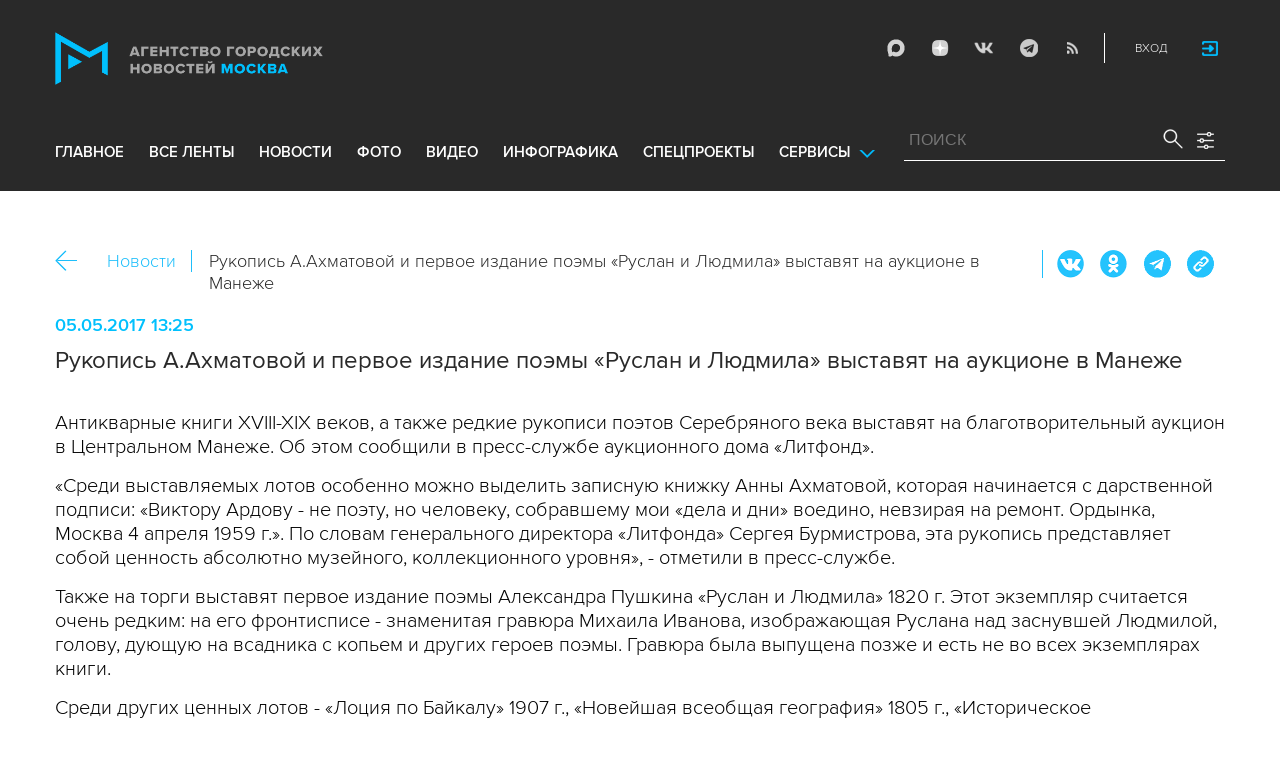

--- FILE ---
content_type: text/html; charset=utf-8
request_url: https://www.mskagency.ru/materials/2664044
body_size: 13423
content:
<!DOCTYPE html>
<html xmlns="http://www.w3.org/1999/xhtml" xml:lang="ru" lang="ru">
<head>
  <title>Рукопись А.Ахматовой и первое издание поэмы «Руслан и Людмила» выставят на аукционе в Манеже - Агентство городских новостей «Москва» - информационное агентство</title>
  <link href="/favicon.ico" rel="icon" type="image/x-icon"/>
  <meta http-equiv="Content-Language" content="ru"/>

  <meta name="title" content="Рукопись А.Ахматовой и первое издание поэмы «Руслан и Людмила» выставят на аукционе в Манеже - Агентство городских новостей «Москва» - информационное агентство">

    <link rel="canonical" href="https://www.mskagency.ru/materials/2664044"/>
  <meta name="keywords" content="аукционы, благотворительность, книги, Манеж, искусство"/>
  <meta name="description" content="Рукопись А.Ахматовой и первое издание поэмы «Руслан и Людмила» выставят на аукционе в Манеже" />
  <meta property="og:title" content="Рукопись А.Ахматовой и первое издание поэмы «Руслан и Людмила» выставят на аукционе в Манеже" />
  <meta property="og:locale" content="ru_RU" />
  <meta property="og:type" content="article" />
    <meta property="og:description" content="Антикварные книги XVIII-XIX веков, а также редкие рукописи поэтов Серебряного века выставят на благотворительный аукцион в Центральном Манеже. Об этом сообщили в пресс-службе аукционного дома «Литфонд».
«Среди выставляемых лотов особенно можно выделить записную книжку Анны Ахматовой, которая начинается с дарственной подписи: «Виктору Ардову - не поэту, но человеку, собравшему мои «дела и дни» воедино, невзирая на ремонт. Ордынка, Москва 4 апреля 1959 г.». По словам генерального директора «Литфонда» Сергея Бурмистрова, эта рукопись представляет собой ценность абсолютно музейного, коллекционного уровня», - отметили в пресс-службе.
Также на торги выставят первое издание поэмы Александра Пушкина «Руслан и Людмила» 1820 г. Этот экземпляр считается очень редким: на его фронтисписе - знаменитая гравюра Михаила Иванова, изображающая Руслана над заснувшей Людмилой, голову, дующую на всадника с копьем и других героев поэмы. Гравюра была выпущена позже и есть не во всех экземплярах книги.
Среди других ценных лотов -  «Лоция по Байкалу» 1907 г., «Новейшая всеобщая география» 1805 г., «Историческое и топографическое описание городов Московской губернии» 1787 г., миниатюрные жанровые издания, альбомы XVIII - XIX веков, письма Корнея Чуковского и Фаины Раневской, автографы Сергея Эйзенштейна.
Аукцион пройдет 10 мая в рамках благотворительного вечера, посвященного открытию цикла мероприятий «Золотое кольцо России - 50 лет!». Средства, вырученные на торгах, будут направлены в благотворительный фонд помощи тяжелобольным детям «Русфонд»." />
  
  <meta property="og:image" content="https://www.mskagency.ru/i/social_logo_700.png" />
  <meta property="og:image:width" content="700" />
  <meta property="og:image:height" content="370" />
  <meta property="twitter:card" content="summary_large_image" />
  <meta property="twitter:image" content="https://www.mskagency.ru/i/social_logo_700.png" />
  <meta property="twitter:image:width" content="700" />
  <meta property="twitter:image:height" content="370" />
  <meta property="og:url" content="https://www.mskagency.ru/materials/2664044" />
  <meta property="twitter:title" content="Рукопись А.Ахматовой и первое издание поэмы «Руслан и Людмила» выставят на аукционе в Манеже" />
  <meta property="twitter:site" content="@mskagency" />
  <meta property="twitter:url" content="https://www.mskagency.ru/materials/2664044" />



  <meta charset="utf-8">
  <meta http-equiv="X-UA-Compatible" content="IE=edge">
  <meta name="author" content="">


  <meta name="viewport" content="width=device-width, initial-scale=1.0, user-scalable=0">
  <meta http-equiv="Content-Type" content="text/html; charset=utf-8" />
  <meta name="format-detection" content="telephone=no" />

    <link rel="preload" href="/fonts/ProximaNova-Regular.woff2" as="font" type="font/woff" crossorigin="anonymous">
    <link rel="preload" href="/fonts/ProximaNova-Semibold.woff2" as="font" type="font/woff" crossorigin="anonymous">
    <link rel="preload" href="/fonts/ProximaNova-Bold.woff2" as="font" type="font/woff" crossorigin="anonymous">
    
    <link as="style" href="/css/fonts.css?v=1769540716" rel="preload" />
    <link rel="stylesheet" href="/css/fonts.css?v=1769540716" />
    <link as="style" href="/css/style_19.css?v=1769540716" rel="preload" />
    <link rel="stylesheet" href="/css/style_19.css?v=1769540716" />

    <link rel="stylesheet" href="/css/adaptive_1280.css?v=1769540716" />


  <link rel="stylesheet" type="text/css" href="/js_19/slick/slick.css"/>
  <link rel="stylesheet" type="text/css" href="/js_19/jquery.modal/jquery.modal.css"/>

  <script src="/js_19/jquery-3.4.1.min.js?v=1769540716" type="text/javascript"></script>
  <script src="/js_19/jquery.maskedinput.min.js?v=1769540716"></script>
  <script src="/js_19/slick/slick.min.js?v=1769540716" type="text/javascript"></script>
  <script src="/js_19/infinite-scroll.pkgd.min.js?v=1769540716" type="text/javascript"></script>
  <script src="/js_19/jquery.modal/jquery.modal.js?v=1769540716" type="text/javascript"></script>
  <script src="/js_19/scripts.js?v=1769540716" type="text/javascript"></script>


  <link rel="stylesheet" href="/css/jcarousel-tango-skin.css" type="text/css" media="all" />

  <script src="/js/jquery.cookie.js?v=1769540716" type="text/javascript"></script>
  <script src="/js/jquery.ac.js?v=1769540716" type="text/javascript"></script>
  <script type="text/javascript" src="/js/jquery.form-v20140218.min.js?v=1769540716"></script>

  <!--<script src="/js/handlebars.runtime.js?v=1769540716" type="text/javascript"></script>-->
  <script src="/js/handlebars.js?v=1769540716" type="text/javascript"></script>


    <script src="/js/mustache-2.3.2.js?v=1769540716" type="text/javascript"></script>

  <!--<script type="text/javascript" src="/fancybox/jquery.fancybox-1.3.4.js"></script>
  <link rel="stylesheet" href="/fancybox/jquery.fancybox-1.3.4.css" type="text/css" media="screen" />//-->

  <link rel="stylesheet" href="/fancybox2/jquery.fancybox.css" type="text/css" media="screen" />
  <script type="text/javascript" src="/fancybox2/jquery.fancybox.pack.js?v=1769540716"></script>
  <link rel="stylesheet" href="/fancybox2/jquery.fancybox_popup.css" type="text/css" media="screen" />



  <script src="/js/main.js?v=1769540716" type="text/javascript"></script>

    <script type="text/javascript" src="/js/html2canvas.js?v=1769540716"></script>
    <script type="text/javascript" src="/js/pushstream.js?v=1769540716"></script>

    <script src="/js/mediaDownloadIntroduceCl.js?v=1769540716"></script>
  <script type="text/javascript" src="/js/lib/period_picker/jquery.periodpicker.full.min.js?v=1769540716"></script>
  <link rel="stylesheet" href="/js/lib/period_picker//jquery.periodpicker.css" type="text/css" media="all" />

  <script type="text/javascript" src="/js/select2/js/select2.js?v=1769540716"></script>
  <script type="text/javascript" src="/js/select2/js/i18n/ru.js?v=1769540716"></script>
  <link rel="stylesheet" href="/js/select2/css/select2.css" type="text/css" media="all" />


  <script type="text/javascript" src="/js/jquery.query-object.js?v=1769540716"></script>


  <script src="/js/windows.js?v=1769540716"></script>
    <script src="/js/jquery.query-object.js?v=1769540716"></script>
    <script src="/js/pushstream_loc.js?v=1769540716"></script>


  <!--<script type="text/javascript" src="/js/auth/jquery.maskedinput-1.2.2.min.js"></script>-->
  <script type="text/javascript" src="/js/auth/jquery.s-bvalidator-yc.js?v=1769540716"></script>
  <script type="text/javascript" src="/js/auth/s-validate.options.js?v=1769540716"></script>
  <script type="text/javascript" src="/js/auth/modifier.js?v=1769540716"></script>






</head>

<body class="stretch">
  <header class="stretch">
  <div class="inside">
    <a class="mobile-menu-button">Меню</a>
    <a class="mobile-search-button">Поиск</a>
    <a class="mobile-social-button">Мы в соцсетях</a>
    <a href="/" class="logo" title="Агентство городских новостей «Москва»">Агентство городских новостей «Москва»</a>

    <div id="AuthBar" class="auth">
  <div id="login-popup-container"></div>
  <div id="infobar-container"></div>
</div>
<script>
    $.get( "/user/infobar_xhr", function(data) {
        $('#infobar-container').html(data)
    });
</script>


    <div class="social">
      <a href="https://max.ru/moscownewsagency" class="max" target="_blank">Max</a>
<a href="https://dzen.ru/mskagency" class="dzen" target="_blank">ДЗЭН</a>
<a href="https://vk.com/mskagency" class="vk" target="_blank">Vkontakte</a>
<a href="https://t.me/moscownewsagency" class="tg" target="_blank">Telegram</a>
<a href="/rss2" class="rss">RSS</a>

    </div>

    <div class="search-open">
      <a class="search-open__button"></a>
    </div>
    <div class="clear"></div>

    <div class="menu-container">
      <div class="menu">
  <ul class="topmenu">

    <li class=""><a href="/" rel='home'>Главное</a> </li>
    <li class=""><a href="/lenta" rel='all' data-ftype="all">все ленты</a> </li>
    <li class=""><a href="/lenta?type=text" rel='text' data-ftype="text">новости</a></li>
    <li class=""><a href="/lenta?type=photo" rel='photo' data-ftype="photo">фото</a></li>
    <li class=""><a href="/lenta?type=video" rel='video' data-ftype="video">видео</a></li>
    <li class=""><a href="/lenta?type=infographics" rel='infographics' data-ftype="infographics">инфографика</a></li>
    <li class=" "><a href="/longreads" rel='longreads'>Спецпроекты</a></li>
    <li class="relative">
      <a href="#" class="service_link">Сервисы</a>
      <div class="service_menu_overlay"></div>
      <div class="service_menu">
        <ul>
          <li class=""><a href="/broadcasts/" rel='broadcast'>Трансляции</a></li>
          <li><a href="https://presscenter.mskagency.ru/" target="_blank">Пресс-центр</a></li>
          <li class=""><a href="/show-map" rel='map'>Карта событий</a></li>
          <li class=""><a href="/calendar" rel='calendar'>Календарь</a></li>
          <li class=""><a href="/about/" rel='about'>О нас </a></li>
          <li class=""><a href="/contacts/" rel='contacts'>Контакты</a></li>
        </ul>
      </div>
    </li>
  </ul>
</div>

    </div>

    <div class="search_wrapper">
      
<div class="search">
  <span>ПОИСК</span>
  <input type="text" name="criteria" class="text" value="" placeholder="ПОИСК" autocomplete="off">
  <input type="submit" name="" class="submit search-submit">

  <div class="settings">
    <a></a>
  </div>
  <a class="close"></a>
  <div class="strict-search-container">
    <div class="strict-search">
      <label>
        <input type="checkbox" name=""> Строгий поиск</label>
      </label>
    </div>
  </div>
</div>

<div class="clear"></div>
<div class="mini-suggest__overlay mini-suggest__overlay_visible_"></div>

<div class="advanced-search-popup adasdasd12423">
  <div class="advanced-search-popup__wrapper2">
    <div class="advanced-search-popup__wrapper">
      <div class="advanced-search-popup__form">

        <div class="form-item-line">
          <label>Дата</label>
          <div class="input-container">
            <input class='periodpicker' type="text" name="" id="from" value="">
            <input type="text" name="" id="to" value="">
          </div>
        </div>
        <!--
                            <div class="form-item-line">
                                <label>Ориентация</label>
                                <div class="input-container">
                                    <select id="orientationSelect" name="dummy">
                                        <option value="vertical">Вертикально</option>
                                        <option value="horizontal">Горизонтально</option>
                                    </select>
                                </div>
                            </div>
        -->
        <div class="form-item-line">
          <label>Фотографы</label>
          <div class="input-container">
            <select id="photographerSelect" multiple="multiple" name="photographer_id" style="width: 110px">
                <option value="277">Авилов Александр</option>
                <option value="395">Белицкий Дмитрий</option>
                <option value="153">Ведяшкин Сергей</option>
                <option value="309">Воронин Денис</option>
                <option value="347">Гришкин Денис</option>
                <option value="140">Зыков Кирилл</option>
                <option value="302">Иванко Игорь</option>
                <option value="287">Кардашов Антон</option>
                <option value="227">Киселев Сергей</option>
                <option value="389">Кузьмичёнок Василий</option>
                <option value="274">Кульгускин Роман</option>
                <option value="405">Лукина Мария</option>
                <option value="225">Любимов Андрей</option>
                <option value="7683">Нафикова Светлана</option>
                <option value="141">Никеричев Андрей</option>
                <option value="357">Новиков Владимир</option>
                <option value="374">Новосильцев Артур</option>
                <option value="322">Сандурская Софья</option>
                <option value="370">Тихонова Пелагия</option>
                <option value="385">Чингаев Ярослав</option>
                <option value="286">Мобильный репортер</option>
                <option value="295">Москва 24</option>
            </select>
          </div>
        </div>

        <div class="form-item-line">
          <label>Теги</label>
          <div class="input-container search-form-input-container">
            <select id="tagsSelect" multiple="multiple" name="tag" style="width: 110px">
            </select>
          </div>
        </div>

        <div class="form-item-line">
          <label>Рубрики:</label>
          <div class="input-container">
            <select id="rubricsSelect" multiple="multiple" name="rubric" style="width: 110px">
                <option value="11">Происшествия</option>
                <option value="3">Политика</option>
                <option value="10">Культура</option>
                <option value="5">Экономика</option>
                <option value="12">Строительство</option>
                <option value="7">Общество</option>
                <option value="13">Транспорт</option>
                <option value="14">Технологии</option>
                <option value="9">Спорт</option>
            </select>
          </div>
        </div>

        <div class="form-item-line">
          <label>Сортировка</label>
          <div class="input-container">
            <select id="orderSelect" name="order" style="width: 110px">
              <option  selected="selected" value="">Хронология</option>
              <option  value="relevance">Релевантность</option>
            </select>
          </div>
        </div>

        <div class="form-item-line">
          <label>Тип</label>
          <div class="input-container">
            <select id="typesSelect" name="type" style="width: 110px">
              <option  selected="selected" value="">Все</option>
              <option  value="photo">Фото</option>
              <option  value="video">Видео</option>
              <option  value="text">Новости</option>
              <option  value="infographics">Инфографика</option>
              <option  value="photo_files">Фотографии</option>
            </select>
          </div>
        </div>


        <div class="form-item-line">
          <label style="line-height: 20px;">Строгий поиск</label>
          <div class="input-container">
            <div class="SelectCustom">
              <input type="checkbox" class="styled" id="strictSearch" name="strict" value="1" >
            </div>
          </div>
        </div>
        <div class="form-item-line form-item-line-single_line">
          <label>или номер файла</label>
          <div class="input-container">
            <input class='bank_id__field' type="text" name="bank_id" id="bank_id" value="">
          </div>
        </div>
        <style>
            .advanced-search-popup .form-item-line.form-item-line-single_line {
                display: block;
                flex-basis: 100%;
                margin-top: 10px;
                padding-top: 16px;
                border-top: 1px solid #0083ad;
            }

            .advanced-search-popup .form-item-line.form-item-line-single_line label {
                width: 290px;
            }

            .advanced-search-popup .form-item-line .input-container .bank_id__field {
                box-sizing: border-box;
                /*background: transparent;*/
                border: none;
                outline: 0;
                color: #06618e;
                font-size: 18px;
                font-weight: normal;
                padding: 0 13px;
                height: 37px;
                margin: 0;
                width: 100% !important;
            }
        </style>
      </div>
      <div class="advanced-search-popup__buttons">
        <input id="reset_filter" type="reset" name="" value="Сбросить" class="button-reset">
        <input type="button" value="Применить" class="search-submit"/>
      </div>
    </div>
    <p class="close-form">Закрыть</p>
  </div>
</div>

<script>
    $(document).on('click', '.search-submit', function(e) {
        let params = {};
        let query  = []
        var url = location.origin + '?'
        if (!$('[name=bank_id]').val()) {
            url = '/search/?';
            if ($('#rubricsSelect').val().length) {
                query.push('rubric=' + encodeURIComponent($('#rubricsSelect').val().join(',')))
            }
            if ($('[name=type]').val()) {
                query.push('type=' + encodeURIComponent($('[name=type]').val()))
            }
            if ($('[name=order]').val()) {
                query.push('order=' + encodeURIComponent($('[name=order]').val()))
            }
            if ($('[name=tag]').val().length) {
                query.push('tag=' + encodeURIComponent($('[name=tag]').val().join(',')))
            }
            if ($('[name=criteria]').val()) {
                query.push('criteria=' + encodeURIComponent($('[name=criteria]').val()))
            }
            if ($('#photographerSelect').val().length) {
                query.push('photographer_id=' + encodeURIComponent($('#photographerSelect').val().join(',')))
            }
            if ($('#strictSearch').prop('checked')) {
                query.push('strict=1')
            }
            if ($('#eridSearch').prop('checked')) {
                query.push('with_erid=1')
            }
            let period = $('.periodpicker').periodpicker('valueStringStrong')
            if (period) {
                let from_to = period.split('-')
                query.push('from=' + from_to[0])
                query.push('to=' + from_to[1])
            }
            submitSearchMain(url + query.join('&'))
        } else {
            query.push('bank_id=' + encodeURIComponent($('[name=bank_id]').val()));
            submitSearchMain('/photobank/list' + '?' + query.join('&'))
        }
    })
    $(document).ready(function(){
        $('#orientationSelect').select2({
            minimumResultsForSearch: Infinity,
        });
        $('#photographerSelect').select2({
        });
        $('#tagsSelect').select2({
            ajax: {
                // url: '/tags/list',
                url: '/cms/suggest?model=Tag',
                dataType:'json',
                data: function (params) {
                    var query = {
                        term: params.term,
                    }
                    return query;
                },
                processResults: function (data) {
                    console.log (data)
                    var results = [];
                    $.each(data, function (index, datum) {
                        console.log (datum)
                        results.push({
                            id: datum.id,
                            text: datum.value
                        });
                    });

                    return {
                        results: results
                    };
                },
            }
        });
        $('#rubricsSelect').select2();
        $('#orderSelect').select2({
            minimumResultsForSearch: Infinity,
        });
        $('#typesSelect').select2({
            minimumResultsForSearch: Infinity,
        });
        $('.periodpicker').periodpicker({
            lang: 'ru',
            formatDate: 'DD.MM.YYYY',
            end: '#to',
        });
    })
</script>
    </div>
  </div>
</header>



<script>

    $( document ).ready(function() {


        $( "input[name='criteria']" ).focus( function () {
            $( '.mini-suggest__overlay' ).addClass( 'mini-suggest__overlay_visible' );
            $( '.search_wrapper' ).addClass( 'search_wrapper_overlay' );
            $( '.strict-search-container' ).addClass('active');
            if ($('.advanced-search-popup').hasClass('active')) {
                $( '.strict-search-container' ).removeClass('active');
                $( '.mini-suggest__overlay' ).removeClass( 'mini-suggest__overlay_visible' );
            }
        } );

        $('.search_wrapper .settings a').click( function () {
            $( '.mini-suggest__overlay' ).removeClass( 'mini-suggest__overlay_visible' );
            $( '.search_wrapper' ).removeClass( 'search_wrapper_overlay' );
            if ($('.advanced-search-popup').hasClass('active')) {
                $('.advanced-search-popup').removeClass('active');
                $( '.strict-search-container' ).addClass('active');
            }  else {
                $('.advanced-search-popup').addClass('active');
                $( ".advanced-search-popup" ).focus();
            }
            if ($( '.strict-search-container' ).hasClass('active')) {
                $( '.strict-search-container' ).removeClass('active');
            }  else {
                $( '.strict-search-container' ).removeClass('active');
            }
        } );

        $('.advanced-search-popup .close-form').click(function() {
            $( '.advanced-search-popup' ).removeClass('active');
        });

        $( ".mini-suggest__overlay" ).click( function () {
            $( '.mini-suggest__overlay' ).removeClass( 'mini-suggest__overlay_visible' );
            $( '.search_wrapper' ).removeClass( 'search_wrapper_overlay' );
            // $( '.strict-search-container' ).hide();
            $( '.strict-search-container' ).removeClass('active');
        } );


        $('.strict-search input').click( function () {
            if ($('.strict-search input').is(":checked")) {
                $('#strictSearch').prop('checked', true);
            }
            else {
                $('#strictSearch').prop('checked', false);
            }
        } );
        $('#strictSearch').click( function () {
            if ($('#strictSearch').is(":checked")) {
                $('.strict-search input').prop('checked', true);
            } else {
                $('.strict-search input').prop('checked', false);
            }
        } );

        if ($('#strictSearch').is(":checked")) {
            $('.strict-search input').prop('checked', true);
        } else {
            $('.strict-search input').prop('checked', false);
        }
        $('.erid-search input').click( function () {
            if ($('.erid-search input').is(":checked")) {
                $('#eridSearch').prop('checked', true);
            }
            else {
                $('#eridSearch').prop('checked', false);
            }
        } );
        $('#eridSearch').click( function () {
            if ($('#eridSearch').is(":checked")) {
                $('.erid-search input').prop('checked', true);
            } else {
                $('.erid-search input').prop('checked', false);
            }
        } );

        if ($('#eridSearch').is(":checked")) {
            $('.erid-search input').prop('checked', true);
        } else {
            $('.erid-search input').prop('checked', false);
        }
    });

</script>

<style>
    .mini-suggest__overlay {
        position: absolute;
        z-index: 1;
        top: 0;
        left: 0;
        visibility: hidden;
        width: 100vw;
        height: 100vh;
        opacity: 0;
        background: #fff;
        transition: opacity .2s ease-out;
    }
    .mini-suggest__overlay_visible {
        visibility: visible;
        opacity: 1;
    }
    .mini-suggest__overlay {
        position: fixed;
        height: 100vh;
        width: 100vw !important;
        cursor: pointer;
        /*background-color: rgba(31,31,32,.22);*/
        background-color: rgba(31,31,32,.8);
    }
    .mini-suggest__overlay_visible {
        opacity: .5;
    }
    .mini-suggest__overlay {
        z-index: 1000 !important;
    }

    .search_wrapper_overlay {
        background-color: rgba(70,70,70,.8);
    }
    .search_wrapper_overlay * {
        z-index: 1002;
    }
</style>




<style>
    .content .list li .time .s-date {display: none;}
    header.no-transition {transition: none !important;}
    header.no-transition .inside{transition: none !important;}
    header.no-transition .inside .logo {transition: none !important;}
    header.no-transition .inside .mobile-menu-button {transition: none !important;}
    header.no-transition .inside .menu {transition: none !important;}
    header.no-transition .inside .topmenu {transition: none !important;}
    header.no-transition .inside .topmenu li {transition: none !important;}
    header.no-transition .inside .search_wrapper {transition: none !important;}
</style>

<script>
    $( document ).ready(function() {
        $('header').addClass('no-transition');
        let params = $('.search-words .search-params').width();
        let padding_watch = function () {
            let searhchH1 = $('.search-words h1').width();
            let searhClose = $('.search-params-close').width();
            let searhHead = $('.search-words .head').width();
            if((searhHead -searhchH1 -searhClose - params) <= 40 ) {
                $( ".search-words .head" ).css( "display", 'block' );
                $( ".search-words .head" ).css( "paddingRight", 0 );
            } else {
                $( ".search-words .head" ).css( "display", 'flex' );
                //$( ".search-words .head" ).css( "paddingRight", '130px');

            }
            let searchPageHeadingHeight = $('.search-box.search-words').height();
            $('html > body.search-results-page').css({ paddingTop :  210 + 15 + searchPageHeadingHeight + 'px' });
        };
        $(window).on('load resize scroll', padding_watch);
        padding_watch();
        var lastScrollTop = 0;
        $(window).on('load resize scroll', function () {
            var posit = $(this).scrollTop();
            if(posit > lastScrollTop) {
                if (posit > 600) {
                    $('.logo').addClass('right');
                    $('.mobile-menu-button').addClass('active');
                    $('header').removeClass('with-menu');
                    $('.search-box').removeClass('with-menu');
                }
            } else {
                if (posit > 600) {
                    $('header').addClass('with-menu');
                    $('.search-box').addClass('with-menu');
                } else {
                    $('header').removeClass('with-menu');
                    $('.search-box').removeClass('with-menu');
                }
            }
            header123()
            function header123() {
                if ( $(document).scrollTop() <=600) {
                    $('.logo').removeClass('right');
                    $('header .mobile-menu-button').removeClass('active');
                }
                if ($(document).scrollTop() > 200) {
                    $('body').addClass('little');
                    $('header').addClass('little-menu');
                    $('header').removeClass('without-menu');
                    $('.search-box').addClass('little-menu');
                    $('.search-box').removeClass('without-menu');
                } else {
                    $('body').removeClass('littl-e');
                    $('header').removeClass('little-menu');
                    $('header').removeClass('without-menu');
                    $('.search-box').removeClass('little-menu');
                    $('.search-box').removeClass('without-menu');
                }
                if ($(document).scrollTop() > 600) {
                    $('header').addClass('without-menu');
                    $('.search-box').addClass('without-menu');
                }
            }
            lastScrollTop = posit;
            $('header').removeClass('no-transition');
        });
        $( ".mobile-menu-button" ).click(function() {
            $('header').toggleClass('with-menu');
            $('.search-box').toggleClass('with-menu');
        });
    });

</script>
<script type="text/javascript">
    // $(window).bind("load", function() {
    //     $( "body.stretch" ).css( "display", 'flex' );
    // });
</script>

<a name="c"></a>
<main class="stretch">
  <div class="content">
    





<div class="photo-list photo-list_type_text">

  <div style="overflow: hidden; height: 0;">
    <img src="/i/social_logo.png" alt=""/>
  </div>


  <div class="material-detail js-material /*MaterialView Detail*/" data-material_id="2664044" data-type="text" data-thumb="https://www.mskagency.ru/i/social_logo.png">
    <div id="Article" class="article"  itemscope itemtype="https://schema.org/NewsArticle">


    <div class="bc_2">
        <div class="bc__links"><a href="#" class="material-back-button">Назад</a><!--
        --><a href="/lenta?type=text" class="border" rel="text">Новости</a></div>
        <div class="bc__title">
            <h2 class="bc__title">Рукопись А.Ахматовой и первое издание поэмы «Руслан и Людмила» выставят на аукционе в Манеже</h2>
        </div>
        <div class="bc__share">
            <div class="share js-share-button"></div>
                <div class="social social-inline-inner js-social">
                    <a class="vk">Вконтакте</a>
                    <a class="ok">ОК</a>
                    <a class="tg">Telegram</a>
                    <a class="link" title="Скопировать ссылку https://www.mskagency.ru/materials/2664044" onclick="navigator.clipboard.writeText('https://www.mskagency.ru/materials/2664044');alert('Ссылка скопирована в буфер обмена.');return false;">https://www.mskagency.ru/materials/2664044</a>
                </div>
        </div>
    </div>
        <div class="detail-news-type">
            
            
            

        </div>

        <p class="date">05.05.2017 13:25
        </p>
            <meta itemprop="dateModified" content=""/>
		<meta itemprop="datePublished" content=""/>
        <h1 class="title" itemprop="headline">Рукопись А.Ахматовой и первое издание поэмы «Руслан и Людмила» выставят на аукционе в Манеже</h1>


        <div class="text" itemprop="articleBody">

            <p>Антикварные книги XVIII-XIX веков, а также редкие рукописи поэтов Серебряного века выставят на благотворительный аукцион в Центральном Манеже. Об этом сообщили в пресс-службе аукционного дома «Литфонд».</p><p>«Среди выставляемых лотов особенно можно выделить записную книжку Анны Ахматовой, которая начинается с дарственной подписи: «Виктору Ардову - не поэту, но человеку, собравшему мои «дела и дни» воедино, невзирая на ремонт. Ордынка, Москва 4 апреля 1959 г.». По словам генерального директора «Литфонда» Сергея Бурмистрова, эта рукопись представляет собой ценность абсолютно музейного, коллекционного уровня», - отметили в пресс-службе.</p><p>Также на торги выставят первое издание поэмы Александра Пушкина «Руслан и Людмила» 1820 г. Этот экземпляр считается очень редким: на его фронтисписе - знаменитая гравюра Михаила Иванова, изображающая Руслана над заснувшей Людмилой, голову, дующую на всадника с копьем и других героев поэмы. Гравюра была выпущена позже и есть не во всех экземплярах книги.</p><p>Среди других ценных лотов -  «Лоция по Байкалу» 1907 г., «Новейшая всеобщая география» 1805 г., «Историческое и топографическое описание городов Московской губернии» 1787 г., миниатюрные жанровые издания, альбомы XVIII - XIX веков, письма Корнея Чуковского и Фаины Раневской, автографы Сергея Эйзенштейна.</p><p>Аукцион пройдет 10 мая в рамках благотворительного вечера, посвященного открытию цикла мероприятий «Золотое кольцо России - 50 лет!». Средства, вырученные на торгах, будут направлены в благотворительный фонд помощи тяжелобольным детям «Русфонд».</p>

        </div>

    <div class="article-groups">
                <ul class="article-groups__tag">
                        <li><a href="/lenta?tag=аукционы">аукционы</a></li>
                        <li><a href="/lenta?tag=благотворительность">благотворительность</a></li>
                        <li><a href="/lenta?tag=книги">книги</a></li>
                        <li><a href="/lenta?tag=Манеж">Манеж</a></li>
                        <li><a href="/lenta?tag=искусство">искусство</a></li>
                </ul>
        
                <ul class="article-groups__rubric">
                        <li><a href="/lenta?rubric=7">Общество</a></li>
                </ul>
        
        
            <!-- персоны ( пока не показываем ) -->
            <!--
                <ul class="article-groups__person">
                    <li><a href="#">Имя персоны</a></li>
                </ul>
            -->
        
            <!-- фотографы -->
        
            <!-- источники -->
        
        
            <!-- событие -->
        <!--    -->
        
    </div>

    <div class="related-column" style="/*margin-top: 0;*/">
    </div>


        
	<link itemprop="mainEntityOfPage" href="https://www.mskagency.ru/materials/2664044" />
	<div itemprop="author" itemscope itemtype="https://schema.org/Organization" class="h">
		<meta itemprop="name" content="Агентство городских новостей «Москва»">
		<link rel="url" itemprop="url" href="https://www.mskagency.ru" />
		<meta itemprop="address" content="125124, Россия, г. Москва, ул. Правды, д. 24, стр. 2"/>
		<meta itemprop="telephone" content="+7(495)009-80-23"/>
		<div itemprop="logo" itemscope itemtype="https://schema.org/ImageObject">
			<link rel="url" itemprop="url" href="https://www.mskagency.ru/i/social_logo.png" />
			<link rel="thumbnail" itemprop="thumbnail" href="https://www.mskagency.ru/i/social_logo.png" />
			<meta itemprop="width" content="1000" />
			<meta itemprop="height" content="198" />
		</div>
		<div itemprop="image" itemscope itemtype="https://schema.org/ImageObject">
			<link rel="url" itemprop="url" href="https://www.mskagency.ru/i/social_logo.png" />
			<link rel="thumbnail" itemprop="thumbnail" href="https://www.mskagency.ru/i/social_logo.png" />
			<meta itemprop="width" content="1000" />
			<meta itemprop="height" content="198" />
		</div>
	</div>
	<div itemprop="publisher" itemscope itemtype="https://schema.org/Organization" class="h">
		<meta itemprop="name" content="Агентство городских новостей «Москва»">
		<link rel="url" itemprop="url" href="https://www.mskagency.ru" />
		<meta itemprop="address" content="125124, Россия, г. Москва, ул. Правды, д. 24, стр. 2"/>
		<meta itemprop="telephone" content="+7(495)009-80-23"/>
		<div itemprop="logo" itemscope itemtype="https://schema.org/ImageObject">
			<link rel="url" itemprop="url" href="https://www.mskagency.ru/i/social_logo.png" />
			<link rel="thumbnail" itemprop="thumbnail" href="https://www.mskagency.ru/i/social_logo.png" />
			<meta itemprop="width" content="1000" />
			<meta itemprop="height" content="198" />
		</div>
		<div itemprop="image" itemscope itemtype="https://schema.org/ImageObject">
			<link rel="url" itemprop="url" href="https://www.mskagency.ru/i/social_logo.png" />
			<link rel="thumbnail" itemprop="thumbnail" href="https://www.mskagency.ru/i/social_logo.png" />
			<meta itemprop="width" content="1000" />
			<meta itemprop="height" content="198" />
		</div>
	</div>




</div>

  </div>
<!--*********** enf of main ************-->

  </div>


  <script type="text/javascript">
      var material_template
      var material_id = 2664044
      var material_type = "text"

/*          $.get(
              "/templates/materials/text/view.html.mustache",
              function(data) {
                  material_template = Mustache.compile( data )
              }
          )
*/


      if(window.addParamToUrl) {
          $('.bread')

          var referrer = ''
          // referrer = addParamToUrl(referrer, {block_mode: 'iframe'})
          if(window.location.href == referrer) {
              $('.material-back-button').hide()
          }
          $('.material-back-button').click(function(){
              console.log(window.location.href)
              console.log(referrer)
              window.location.href = referrer
              return false
          })
      }
      </script>

      <script src="/js/v02/material_details.js?v=1769540716" type="text/javascript"></script>





  </div>
</main>






<div class="fancybox-gallery-hack" style="display: none;"></div>


<script type="text/javascript">
    $(document).on('change', '.btn-file :file', function() {
        var input = $(this),
            numFiles = input.get(0).files ? input.get(0).files.length : 1,
            label = input.val().replace(/\\/g, '/').replace(/.*\//, '');
        input.trigger('fileselect', [numFiles, label]);
    });

    $(document).ready(function () {//2
        $('.btn-file :file').on('fileselect', function (event, numFiles, label) {
            var input = $(this).parents('.input-group').find(':text'),
                log = numFiles > 1 ? numFiles + ' files selected' : label;
            if (input.length) {
                input.val(log);
            } else {
                if (log) alert(log);
            }
        });
    });
</script>




  <footer class="stretch">
    <div class="inside">
      <div class="left">
        <div class="logo_wrp">
          <a href="/" class="logo" title="Агентство городских новостей Москва">Агентство городских новостей «Москва»</a>
          <a href="#WinFeedbackForm" class="js-open-modal feedback">Обратная связь</a>
          <a href="/contacts/" class="contacts">Контакты</a>
        </div>
        <div class="copyright">
          © 2013-2026 АГН «Москва»<br />
          <a href="mailto:Moscow_media@vgtrk.ru" target="_blank">Moscow_media@vgtrk.ru</a>
        </div>
      </div>
      <div class="right">
        <p>СМИ информационное агентство «Агентство городских новостей «Москва» зарегистрировано в Федеральной службе по надзору в сфере связи, информационных технологий и массовых коммуникаций. Свидетельство о регистрации средства массовой информации Эл № ФС77-53980 от 30 апреля 2013 г.</p>
        <p style="color:#00bdff">В сетевом издании могут быть использованы материалы интернет-ресурсов Facebook и Instagram, владельцем которых является компания Meta Platforms Inc., запрещенная на территории Российской Федерации.</p>

        <p>Учредитель, редакция, издатель, распространитель - АО «Москва Медиа»<br />
          Главный редактор А.Б. Воронченко.<br />
          Адрес редакции: 125124, РФ, г. Москва, ул. Правды, д. 24, стр. 2<br />
          Телефон редакции: 8 (495) 009-80-23<br />
          Электронная почта: <a href="mailto:news.mskagency@gmail.com">news.mskagency@gmail.com</a><br />
          <br />
                  По вопросам коммерческого сотрудничества - коммерческий отдел холдинга "Москва Медиа", <nobr>Илона Белоус,</nobr> <nobr><a href="mailto:ibelous@m24.ru">ibelous@m24.ru</a></nobr>
        </p>

        <p>Материалы Агентства городских новостей «Москва» распространяются при финансовой поддержке Департамента средств массовой информации и рекламы города Москвы. При использовании материалов с сайта mskagency.ru ссылка на Агентство городских новостей «Москва» обязательна. © АГН «Москва».</p>
        <p><a href="/docs/mskagency_User_Agreement.pdf" target="_blank">Пользовательское соглашение об использовании материалов Агентства городских новостей «Москва»</a></p>

      </div>
      <div class="age">18+</div>
    </div>
    <div id="butt_up"><div>наверх</div></div>
  </footer>





<div id="GlobalMessageType1"></div>
<script type="text/javascript">
    $('#GlobalMessageType1').delegate('a.close', 'click', function(e){
        $( e.target ).closest('div.NotificationMessage').remove();
    });
</script>


  <!-- Yandex.Metrika counter -->
  <script type="text/javascript" >
      (function(m,e,t,r,i,k,a){m[i]=m[i]||function(){(m[i].a=m[i].a||[]).push(arguments)};
          m[i].l=1*new Date();
          for (var j = 0; j < document.scripts.length; j++) {if (document.scripts[j].src === r) { return; }}
          k=e.createElement(t),a=e.getElementsByTagName(t)[0],k.async=1,k.src=r,a.parentNode.insertBefore(k,a)})
      (window, document, "script", "https://mc.yandex.ru/metrika/tag.js", "ym");

      ym(25568081, "init", {
          clickmap:true,
          trackLinks:true,
          accurateTrackBounce:true,
          webvisor:true,
          trackHash:true
      });
  </script>
  <noscript><div><img src="https://mc.yandex.ru/watch/25568081" style="position:absolute; left:-9999px;" alt="" /></div></noscript>
  <!-- /Yandex.Metrika counter -->


  <!-- Rating@Mail.ru counter -->
  <script type="text/javascript">
      var _tmr = _tmr || [];
      _tmr.push({id: "2595985", type: "pageView", start: (new Date()).getTime()});
      (function (d, w) {
          var ts = d.createElement("script"); ts.type = "text/javascript"; ts.async = true;
          ts.src = (d.location.protocol == "https:" ? "https:" : "http:") + "//top-fwz1.mail.ru/js/code.js";
          var f = function () {var s = d.getElementsByTagName("script")[0]; s.parentNode.insertBefore(ts, s);};
          if (w.opera == "[object Opera]") { d.addEventListener("DOMContentLoaded", f, false); } else { f(); }
      })(document, window);
  </script><noscript><div style="position:absolute;left:-10000px;"><img src="//top-fwz1.mail.ru/counter?id=2595985;js=na" style="border:0;" height="1" width="1" alt="Рейтинг@Mail.ru" /></div></noscript>
  <!-- //Rating@Mail.ru counter -->

  <!-- begin of Top100 code -->
  <script id="top100Counter" type="text/javascript" src="https://counter.rambler.ru/top100.jcn?3067704"></script>
  <noscript><a href="https://top100.rambler.ru/navi/3067704/"><img src="https://counter.rambler.ru/top100.cnt?3067704" alt="Rambler's Top100" border="0" /></a></noscript>
  <!-- end of Top100 code -->


<div class="media-download-introduce-form-wrp">
  <div class="media-download-introduce-form">
    <form method="post" enctype="multipart/form-data" action="//www.mskagency.ru/file_download">
      <div class="media-download-introduce-form__title">
        Пожалуйста, укажите название Вашего СМИ/организации.<br />
        Или просто представьтесь, если Вы частное лицо:
      </div>
      <input name="name" type="text" class="media-download-introduce-form__smi-name" />
      <input name="download_type" type="hidden" value="0" class="media-download-introduce-form__download_type" />
      <input name="download_place" type="hidden" value="0" class="media-download-introduce-form__download_place" />
      <input name="material_id" type="hidden" value="0" class="media-download-introduce-form__material_id" />
      <input name="file_id" type="hidden" value="0" class="media-download-introduce-form__file_id" />
      <a class="media-download-introduce-form__ok BType1_01 w236">
        <span>Ок</span>
      </a>
      <div class="media-download-introduce-form__errors"></div>
      <!--<a class="media-download-introduce-form__skip BType1_01 w236">-->
      <!--<span>Пропустить</span>-->
      <!--</a>-->
    </form>
  </div>
</div>




<div id="fancybox-hidden-container" style="display: none;"></div>

<script src="/js/v02/parent.js?v=1769540716" type="text/javascript"></script>



<div id="WinFeedbackForm" class="modal">
  <div class="loader-spinner dynamic-loading-modal" data-content-url="/feedbacks"></div>
</div>






<style>
    .content .list li .time .s-date {display: none;}
</style>

<!-- popup -->
<div id="popup" class="all-popups">
  <div class="all-popups__body">
    <div class="all-popups__body-container">content</div>
    <a class="all-popups__close-button" onclick="popup_close()"></a>
  </div>
  <div class="all-popups__overlay"></div>
</div>
<!-- e o popup -->





</body>
</html>


--- FILE ---
content_type: application/javascript
request_url: https://www.mskagency.ru/js_19/scripts.js?v=1769540716
body_size: 8588
content:
$(document).ready(function() {
    
    $('.service_link').click( function () {
        $('.service_menu').toggle();
        $('.service_menu_overlay').toggle();
        // $('.service_menu_overlay').height($('.service_menu').height() + 80);
    } ).on("mouseenter",function(e){
        $('.service_menu').show();
        $('.service_menu_overlay').show();
        // $('.service_menu_overlay').height($('.service_menu').height() + 80);
        
    } );
    $('.service_menu__close, .service_menu_overlay').click( function () {
        $('.service_menu').slideUp( '100' );
        $('.service_menu_overlay').slideUp( '100' );
    } );
	$(".service_menu").on("mouseenter",function(e){
    } ).on("mouseleave",function(e){
        if ($('.service_menu_overlay:hover').length == 0) {
            $('.service_menu').slideUp( '100' );
            $('.service_menu_overlay').hide();
        }
	})
	$(".service_menu_overlay").on("mouseleave",function(e){
        if ($('.service_menu:hover').length == 0) {
            $('.service_menu').slideUp( '100' );
            $('.service_menu_overlay').hide();
        }
	})
    
    
    // меню РСС
    $('.inside .social a.rss').click( function () {
        console.log ('togge');
        $('.rss-dropdown-wrp').toggle();
    } );
	$(".inside .social a.rss").on("mouseenter",function(e){
        $('.rss-dropdown-wrp').show();
        clearTimeout($(this).data('timeoutRssDropdown'));
    }).mouseleave(function(){
        var someElement = $(this),
            timeoutRssDropdown = setTimeout(function(){
                if ($('.rss-dropdown-wrp:hover').length == 0) {
                    $('.rss-dropdown-wrp').slideUp( '100' );
                }
            }, 650);
        someElement.data('timeoutRssDropdown', timeoutRssDropdown); 
    } );
    $('.rss-dropdown-wrp__close').click( function () {
        $('.rss-dropdown-wrp').slideUp( '100' );
    } );
	$(".rss-dropdown-wrp").on("mouseleave",function(e){
        $('.rss-dropdown-wrp').slideUp( '100' );
	})
    
    
    
	// выпадающий список пейджера
    $(document).on('click', '.select-like-toggle', function(e){
    // $('.select-like-toggle').click(function(e) {
		e.preventDefault()

		if (
			$(this)
				.parent()
				.is('.active')
		) {
			$(this)
				.parent()
				.removeClass('active')
		} else {
			$('.select-like').removeClass('active')
			$(this)
				.parent()
				.addClass('active')
		}
	})
    
    
    
    // слайдеры в списке
    $(document).on('click', '.js-prev_link, .js-next_link', function(e){
        e.preventDefault
        var id = $(this).closest('.slider_wrp').data('material_id');
        var direction = 'prev';
        if ($(this).hasClass('js-prev_link')) {
            direction = 'prev'
        }
        if ($(this).hasClass('js-next_link')) {
            direction = 'next'
        }
        
        console.log ($(this).hasClass('js-prev_link'), $(this).hasClass('js-next_link'), $(this).html(), 'second clicked', id);
        $.getJSON(
            '/materials/'+id, {
                rnd: 1,
                files: 1,
                in_main: 1,
                format: "json"
        }).done (function(data) {
            if ( ! data.files ) {
                return 1;
            } else {
                // $('#MaterialRow'+ id + ' .listpage_photoslider .js-nav_link').remove();
                //$('#MaterialRow'+ id + ' .listpage_photoslider').html('');
                $('#MaterialRow'+ id + ' .js-nav_link').html('');
                $('#MaterialRow'+ id + ' .js-nav_link').remove();
                $('#MaterialRow'+ id + ' .listpage_photoslider').slick({
                    prevArrow: '<div class="slider-prev">Назад</div>',
                    nextArrow: '<div class="slider-next">Вперед</div>',
                    adaptiveHeight:false,
                    swipe:true
                });
                
                // $('#MaterialRow'+ id + ' .listpage_photoslider').slick('slickRemove',0);
                var th_id = $('#MaterialRow'+ id + ' .listpage_photoslider .slider__item img').data('id');
                
                $('#MaterialRow'+ id + ' .listpage_photoslider').on('beforeChange', function(event, slick, currentSlide, nextSlide){
                    $('#MaterialRow'+ id + ' .number strong').html(nextSlide+1)
                })
                
                
                data.files.forEach(function (file) {
                    if (th_id != file.id) {
                        $('#MaterialRow'+ id + ' .listpage_photoslider').slick('slickAdd','<div class="slider__item"><img src="/b/c/'+file.id+'.th2.x460p.jpg"></div>');
                    } else {
                        console.log ('th_id == file.id');
                    }
                });
                if (direction == 'prev') {
                    $('#MaterialRow'+ id + ' .listpage_photoslider').slick('slickPrev');
                }
                if (direction == 'next') {
                    $('#MaterialRow'+ id + ' .listpage_photoslider').slick('slickNext');
                }
            }
        }).fail(function( jqxhr, textStatus, error ) {
            var err = textStatus + ', ' + error;
            console.log( "Request Failed: " + err);
        });
        return false;
    })
    
    
    

        
        
    // форма оборатной связи
    $( '.CaptchaImage' ).click( function () {
        $( '.CaptchaImage' ).attr( "src", "/captcha?rand=" + Math.random() );
        return false;
    } );

    // $( '#WinFeedbackForm_Open' ).click( function () {
    $(document).on('click', 'a.js-open-modal', function(e){
        $( '.CaptchaImage' ).attr( "src", "/captcha?rand=" + Math.random() );
        
        if ($(this).hasClass ('broadcast-question-link')) {
            if ($(this).hasClass ('js-general_question')) {
                $('#WinBroadcastQuestionFormSpeaker').val('Общий вопрос');
                $('#WinBroadcastQuestionFormSpeaker_label').html('Тема:');
            } else {
                $('#WinBroadcastQuestionFormSpeaker').val($(this).closest("p").siblings(".speaker__title").text());
                $('#WinBroadcastQuestionFormSpeaker_label').html('Спикер:');
            }
        }
            
        $(this).modal({
            fadeDuration: 250,
            showClose: false
        });

        var self = $(this);
        var spinner = $(self.attr('href')).find('.dynamic-loading-modal');
        if(spinner.length)
        {
            var url = spinner.data('content-url');
            $.ajax({
                type: 'GET',
                url: url,
                cache: false,
                success: function(response) {
                    spinner.replaceWith(response);
                },
                xhrFields: {
                    withCredentials: true
                }
            });
        }

        return false;
    } );
    $( '.js-feeback-submit' ).click( function () {
        console.log ('click');
        var form = $( '#FeedbackForm' );
        $.post(
            form.attr( 'action' ),
            form.serialize()
        )
        .done(
            function ( data ) {
                if ( data == 'Bad contact or text' ) {
                    alert( 'Заполните, пожалуйста, все поля формы. Повторите еще раз.' );
                    $( '.CaptchaImage' ).attr( "src", "/captcha?rand=" + Math.random() );
                } else if ( data == 'Bad captcha' ) {
                    alert( 'Текст, изображенный на картинке, введен не верно.' );
                    $( '#WinFeedbackFormCaptchaResponse' ).attr( 'value', '' );
                    $( '.CaptchaImage' ).attr( "src", "/captcha?rand=" + Math.random() );
                } else if ( data == 'Ok' ) {
                    $( '#WinFeedbackFormContact' ).attr( 'value', '' );
                    $( '#WinFeedbackFormMessage' ).attr( 'value', '' );
                    $( '#WinFeedbackFormCaptchaResponse' ).attr( 'value', '' );
                    // $( '#WinFeedbackForm' ).hide();
                    $.modal.close();
                    alert( 'Ваше сообщение отправлено.' );
                } else {
                    alert( 'Заполните, пожалуйста, все поля формы. Повторите еще раз или обратитесь к Администрации сайта.' );
                    $( '.CaptchaImage' ).attr( "src", "/captcha?rand=" + Math.random() );
                }
            }
        )
        .fail(
            function () {
                alert( 'Заполните, пожалуйста, все поля формы. Повторите еще раз.' );
                $( '.CaptchaImage' ).attr( "src", "/captcha?rand=" + Math.random() );
            }
        );
        return false;
    } );

    // форма вопроса к трансляции
    $( '.js-question-submit' ).click( function () {
        console.log ('question submit');
        var form = $( '#BroadcastQuestionForm' );
        $.post(
            form.attr( 'action' ),
            form.serialize()
        )
        .done(
            function ( data ) {
                if ( data.error && data.error == 'Bad author or text' ) {
                    alert( 'Заполните, пожалуйста, все обязательные поля формы. Повторите еще раз.' );
                    $( '#BroadcastQuestionForm .CaptchaImage' ).click();
                } else if ( data.error && data.error == 'Bad captcha' ) {
                    alert( 'Текст, изображенный на картинке, введен не верно.' );
                    $( '#WinBroadcastQuestionFormCaptchaResponse' ).val('');
                    $( '#BroadcastQuestionForm .CaptchaImage' ).click();
                } else if ( data.text && data.text == 'Ok' ) {
                    $( '#WinBroadcastQuestionFormAuthor' ).val('');
                    $( '#WinBroadcastQuestionFormText' ).val('');
                    $( '#WinBroadcastQuestionFormSpeaker' ).val('');
                    $( '#WinBroadcastQuestionFormCaptchaResponse' ).val('');
                    $.modal.close();
                    alert( 'Ваш вопрос отправлен.' );
                } else {
                    alert( 'Заполните, пожалуйста, все поля формы. Повторите еще раз или обратитесь к Администрации сайта.' );
                    $( '#BroadcastQuestionForm .CaptchaImage' ).click();
                }
            }
        )
        .fail(
            function () {
                alert( 'Заполните, пожалуйста, все поля формы. Повторите еще раз.' );
                $( '#BroadcastQuestionForm .CaptchaImage' ).click();
            }
        );
        return false;
    } );

    
    $(document).on('click', '.js-social a', function(e){
        e.preventDefault
        var el = $(this).closest('li')
        // console.log (el.length);
        if (el.length == 0) {
            el = $(this).closest('.js-material');
        }
        // console.log (el.length);
        var host = location.host;
        if (host == 'local.mskagency.ru') {
            host = 'www.mskagency.ru'
        }
        
        var url = 'https://' + host + '/materials/' + el.data('material_id')
        
        var og_share_image = ''
        if (el.data('type') == "photo" || el.data('type') == "infographics" || el.data('type') == "announcement" ) {
            if (el.data('thumb')) {
                og_share_image = '/b/c/' + el.data('thumb') + '.730xp.jpg';
            }
        } else if (el.data('type') == "video") {
            if (el.data('thumb')) {
                og_share_image = '/b/c/' + el.data('thumb') + '.640x360p.jpg';
            }
        } else if (el.data('type') == "text") {
            og_share_image = 'https://www.mskagency.ru/i/social_logo.png';
        }
        
        var tw_text = el.find('.js-title').text();
        if ( el.hasClass('breaking') ) {
            tw_text = "СРОЧНО! " + tw_text;
        }
        if (tw_text.length > 116) {
            tw_text = tw_text.substring(0, 113) + '...';
        }
        
        if ($(this).hasClass('fb')) {
            // console.log (url,'','https://' + host + '/i/social_logo_700.png','');
            Share.facebook(url,'','https://' + host + '/i/social_logo_1200x630.png','')
        }
        if ($(this).hasClass('vk')) {
            Share.vkontakte(url,'', og_share_image, '')
        }
        if ($(this).hasClass('ok')) {
            Share.odnoklassniki(url,'', og_share_image, '')
        }
        if ($(this).hasClass('twitter')) {
            Share.twitter(url, tw_text)
        }
        if ($(this).hasClass('tg')) {
            Share.tg(url, el.find('.js-title').text())
        }
        // <a class="OK" onclick="Share.odnoklassniki('https://<%= $domain_name %><%= url_for 'material-view', id => $material->id %>','<%= $material->title %>\n <%= $description_in_line %>')"></a>
    })
    
    
    
    $(document).on('click', 'a.js-open-modal-purchase-message', function(e){
        var el = $(this)
        
        $('a.WinPurchaseMessage_confirm').data('size', el.data('size'))
        
        $(this).modal({
            fadeDuration: 250,
            showClose: false
        });
        return false;
    } );

    $(document).on('click', 'a.WinPurchaseMessage_close', function(e){
        //location.reload(true);
    })
    
    // подтсверждаем скачивание в попапе новых правил скачивания
    $(document).on('click', '#WinPurchaseMessage .WinPurchaseMessage_confirm', function(e){
        // e.preventDefault()
        //$('a[data-js="mediaDownloadIntroduce"][data-size="'+ $(this).data('size') +'"]').click()
        
        if ($('.photodownload').data('period') == 'no') {
            $.post(
                '/photobank/billing_period',
                ''
            )
            .done(
                function ( data ) {
                    $('.js-open-modal-purchase-message').hide()
                    $('a[data-js="mediaDownloadIntroduce"]').show()
                    
                    $('#WinPurchaseMessage .Button_confirm').hide();
                    $('#WinPurchaseMessage .Button_cancel').hide();
                    $('#WinPurchaseMessage .contacts').hide();

                    $('#WinPurchaseMessage .Button_close').show();
                    $('#WinPurchaseMessage .ok_massage').show();
                    console.log (data)
                }
            )
            .fail(
                function () {
                }
            );
        }
        
        return false
    });
    
    
    
    
    $(document).on('click', 'a.js-open-modal-denied-purchase-message', function(e){
        var el = $(this)
        
        $(this).modal({
            fadeDuration: 250,
            showClose: false
        });
        return false;
    } );
    
    
    
    
/*
сделали inline
    $(document).on('click', '.bc__share, .material-popup__header .share', function(e){
            var hint_obj = $('#ShareMaterialButts');
            
            if ( $(hint_obj).is(':visible') ) {
                $(hint_obj).fadeOut();
            } else {
                if ($('#ShareMaterialButts').length && $('#ShareMaterialButts > div').length && $('#ShareMaterialButts > div').html().length < 10) {
                    $('#ShareMaterialButts > div').append($('#ShareMaterialWin').clone());
                    $('#ShareMaterialButts').fadeIn();
                }
            }
            if ($('#ShareMaterialButts').length) {
                $('#ShareMaterialButts').modal({
                    fadeDuration: 250,
                    showClose: false
                });
            }
            
    })
*/
    


// ШАРИНГИ
Share = {
    vkontakte: function(purl, ptitle, pimg, text) {
        console.log ('Share', purl, ptitle, pimg, text);
        url  = 'http://vkontakte.ru/share.php?';
        url += 'url='          + encodeURIComponent(purl);
        // % # url += '&title='       + encodeURIComponent(ptitle);
        // % # url += '&description=' + encodeURIComponent(text);
        url += '&image='       + encodeURIComponent(pimg);
        // % # url += '&noparse=true';
        Share.popup(url);
    },
    odnoklassniki: function(purl, text) {
        url  = 'https://connect.ok.ru/dk?st.cmd=WidgetSharePreview';
        url += '&st.title=' + encodeURIComponent(text);
        url += '&st.shareUrl='    + encodeURIComponent(purl);
        Share.popup(url);
    },
    tg: function(purl, ptitle) {
        // url  = 'tg://msg?';
        url  = 'https://t.me/share/url?';
        url += 'url='          + encodeURIComponent(purl);
        url += '&text='          + encodeURIComponent(ptitle);
        
        $('.js-open').attr('href', url).click();

        Share.popup(url)
        return
    },
    facebook: function(purl, ptitle, pimg, text) {
// % #        url  = 'https://www.facebook.com/dialog/feed?app_id=304300456437805&display=popup';
        url  = 'https://www.facebook.com/sharer/sharer.php?display=popup';
        // % # url += '&caption='     + encodeURIComponent(ptitle);
        // % # url += '&description='   + encodeURIComponent(text);
// % #        url += '&redirect_uri='       + encodeURIComponent(purl);
// % #        url += '&link='       + encodeURIComponent(purl);
        url += '&u='       + encodeURIComponent(purl);
        url += '&picture=' + encodeURIComponent(pimg);
        url += '&app_id=' + '277719449866806';
        Share.popup(url);
    },
    twitter: function(purl, ptitle) {
        url  = 'http://twitter.com/share?';
        url += 'text='      + encodeURIComponent(ptitle);
        url += '&url='      + encodeURIComponent(purl);
        url += '&counturl=' + encodeURIComponent(purl);
        Share.popup(url);
    },
    mailru: function(purl, ptitle, pimg, text) {
        url  = 'http://connect.mail.ru/share?';
        url += 'url='          + encodeURIComponent(purl);
        url += '&title='       + encodeURIComponent(ptitle);
// % #        url += '&description=' + encodeURIComponent(text);
        url += '&image_url='    + encodeURIComponent(pimg);
        Share.popup(url)
    },
    google: function(purl) {
        url  = 'https://plus.google.com/share?url=';
        url += 'url='          + encodeURIComponent(purl);

        Share.popup(url)
    },
    popup: function(url) {
        window.open(url,'','toolbar=0,status=0,width=626,height=436');
    }
};




// адаптивное меню
    // $( ".mobile-menu-button" ).click ( function () {
	// 	if (!$("header .menu").hasClass("mobileactive")) $(".mobileactive").removeClass('mobileactive');
    //     $("header .menu").toggleClass('mobileactive');
    //     $('.advanced-search-popup').toggleClass('up')
    // });

$( ".mobile-menu-button" ).click ( function () {
    $("header .menu").toggleClass('mobileactive');
})
                $( ".mobile-menu-button" ).click(function(event){
                    //$('header .inside').toggleClass('mobile-menu')
                    $('.search_wrapper').removeClass('_left').addClass('_center')
                });
// адаптивный поиск
    $( ".mobile-search-button" ).click ( function () {
		if (!$("header .search_wrapper").hasClass("mobileactive")) $(".mobileactive").removeClass('mobileactive');
		$("header .inside .search_wrapper input.text").val('');
        $("header .search_wrapper").toggleClass('mobileactive');



		//if (!$("header .search").hasClass("mobileactive")) $(".mobileactive").removeClass('mobileactive');
		$("header .inside .search input.text").val('');
        $("header .search").toggleClass('mobileactive');
        $( '.strict-search-container' ).addClass('active');

        $( '.mini-suggest__overlay' ).addClass( 'mini-suggest__overlay_visible' )

    });

    $( "header .inside .search .close" ).click ( function () {
        $('.search_wrapper').removeClass('mobileactive')
        $('.advanced-search-popup').removeClass('active')
    });


    $( ".mini-suggest__overlay" ).click ( function () {
        $( '.mini-suggest__overlay' ).removeClass( 'mini-suggest__overlay_visible' )
        $("header .search_wrapper").toggleClass('mobileactive');
        $('header .search_wrapper').removeClass('scroll');
    })
// адаптивный социальный блок
    $( ".mobile-social-button" ).click ( function () {
		if (!$("header .social").hasClass("mobileactive")) $(".mobileactive").removeClass('mobileactive');
        $("header .social").toggleClass('mobileactive');
    });
// выезжалка шаринга социалок в списках
    $(document).on('click', ".social-button, .list .js-share-button", function(e){
	// $( ".social-button, .js-share-button" ).on("click", function () {	
		var myobj=$(this).parent().find(".social.social-inline.js-social");
		if (!myobj.hasClass('active')) $(".social.social-inline.js-social.active").toggleClass('active');
		myobj.toggleClass('active');
	});
	$(document).on("mouseout",".social.social-inline.js-social",function(){
		$(this).toggleClass('active');
	})
    
// выезжалка шаринга социалок на детальных
    $(document).on('click', ".bc_2 .bc__share .js-share-button, .share2.js-share-button", function(e){
	// $( ".social-button, .js-share-button" ).on("click", function () {	
		var myobj=$(this).parent().find(".social.social-inline-inner.js-social");
		if (!myobj.hasClass('active')) $(".social.social-inline-inner.js-social.active").toggleClass('active');
		myobj.toggleClass('active');
	});
	$(document).on("mouseout",".social.social-inline-inner.js-social",function(){
        if (document.body.clientWidth <= '1024') {
            $(this).toggleClass('active');
        }
	})


// ПОИСК
        $(document).on('click', '.advanced-search-popup .close-form', function(e) {
            $('.advanced-search-popup').hide();
        });
        $(document).on('click', '.advanced-search-popup .reset_filter', function(e) {
            // location.href = '/';
        });
        
    $('header .inside .search input.text').keyup(function(e) {
       var code = e.keyCode || e.which;
       if(code == 13) {
          $('header .inside .search input.submit').click();
       }
    })
    
    
    $(window).scroll(function() {
      if (document.body.clientWidth >= '680') {
        var footer_height = $('footer').height();
        var header_height = $('header').height();
        // console.log (footer_height);
        
        if ($(this).scrollTop() > header_height) {
            if ($('#butt_up').is(':hidden')) {
                $('#butt_up').css({opacity : 1}).fadeIn('slow');
            }
        } else { $('#butt_up').stop(true, false).fadeOut('fast'); }
        
        if ($(window).scrollTop() + window.innerHeight > $(document).height() - footer_height) {
            $('#butt_up').css("position", 'absolute');
            $('#butt_up').css("bottom", footer_height + 80);
        } else {
            $('#butt_up').css("position", 'fixed');
            $('#butt_up').css("bottom", 80);
        }
      } else {
          if ($('#butt_up').is(':visible')) { $('#butt_up').stop(true, false).fadeOut('fast'); }
      }
    });
    $('#butt_up').click(function() {
        $('html, body').stop().animate({scrollTop : 0}, 500);
    });
    
})

// --------------------------------------------------------------------------------------------------------------------

let ajax_popup_lock = false;
function ajax_popup(url, callback_function = function() {}, popup_css_class = '') {
    if   ( ajax_popup_lock ) { return; }
    else { ajax_popup_lock = true; /*login_button.addClass('progress')*/ }

    let error_callback = function() {
        popup_show('<p>Произошла ошибка, попробуйте ещё раз.</p>')
    };

    $.ajax(url).done(function(html) {
        popup_show(html, popup_css_class);
        callback_function();
    }).fail(function(e) {
        error_callback();
    }).always(function() {
        ajax_popup_lock = false; //login_button.removeClass('progress')
    });
}

function login_popup() {
    if ( typeof current_user_id !== 'undefined' ) { return; }
    ajax_popup('/user/login_xhr');
}

function register_popup() {
    if ( typeof current_user_id !== 'undefined' ) { return; }
    ajax_popup('/user/register_xhr');
}

function forgot_password_popup() {
    if ( typeof current_user_id !== 'undefined' ) { return; }
    ajax_popup('/user/forgot_password_xhr');
}

function popup_show(html, popup_css_class = '') {
    let popup_el = $('#popup');
    popup_el.removeClass();
    popup_el.addClass(['all-popups', popup_css_class]);
    $('body').addClass('overflow-hidden');

    popup_el.find('.all-popups__body-container').html(html);
    popup_el.show();
}

function popup_close() {
    $('body').removeClass('overflow-hidden');

    let popup_el = $('#popup');
    popup_el.hide();
    popup_el.find('.all-popups__body-container').html('');
}

function popup_form_handler_setup(form) {
    let error_callback = function() {
        let err_block = $('.js-errors_block');
        let new_el = err_block.find('div:first').clone();
        err_block.find('.js-ajax_error').remove();
        new_el.addClass('js-ajax_error');
        new_el.find('div').text('Произошла ошибка. Попробуйте еще раз.');
        new_el.appendTo( err_block );
        new_el.show();
    };

    let progress_el = $(form).find(".lds-ring");

    let form_submit_lock = false;
    function form_submit(form) {
        if   ( form_submit_lock ) { return; }
        else { form_submit_lock = true; progress_el.show() }

        let always_cb = function() {
            form_submit_lock = false; progress_el.hide();
        };

        if ( form.checkValidity() ) {
            $.ajax(
                { url: form.action, type: form.method, data: $(form).serialize() }
            ).then(function(html, textStatus, jqXHR) {
                // handle redirect
                let promise;
                if ( jqXHR.status == 278 ) {
                    promise = $.ajax( { url: jqXHR.getResponseHeader('Location') } );
                } else {
                    promise = new Promise(function (resolve, reject) { resolve( html, textStatus, jqXHR ) });
                }

                return promise;

            }, function(e) {
                return new Promise(function (resolve, reject) { reject() });

            }).done(function(html, textStatus, jqXHR) {
                popup_show(html);

            }).fail(function(e) {
                error_callback();

            }).always(always_cb);

        } else {
            form.reportValidity();
            always_cb();
        }
    }

    $(form).find('.js-submit').on('click', function(event) { form_submit(form) } );
}


$(document).ready(function() {
/*
    $(document).on("click", ".load-more .js-more-button", function (event) {
        url         = $(this).data("url");
        nextPage     = $(this).data("page");
        pages = $(this).data("pages");
        if (nextPage+1 <= pages) {
            nextPage = nextPage + 1;
        }
        last_date     = $('.NewsList.js-NewsList__all li.date:last').data("date");
        to_date     = $('.NewsList.js-NewsList__all').data("to");
		if (to_date === undefined) {
			to_date = ''
		}
        $('.js-more-button').data("page", nextPage);
        
        $.get(url, {page: nextPage, last_date: last_date, to_date: to_date, rnd: 1, list_only: 1}, function (data) {
            if (nextPage >= pages) {
                $('.js-more-button').parent().remove();
            }
            $(".list > .NewsList.js-NewsList__all").append(data);
            $(".media-list > .NewsList").append(data);
        });
        
        event.preventDefault();
    });
*/
	
	
	const longread_list = document.querySelectorAll(".longread-list ul");

	if ( longread_list.length > 0 ) {
		let longread_list_add_materials = 1;
		window.addEventListener('scroll', function(e) {
			let more_button = $(".load-more .js-more-button");
//			console.log( (document.documentElement.clientHeight*3/4 + pageYOffset) + ' | ' + document.querySelector('.content').offsetHeight + ' | ' );
//			console.log (more_button.data("url"));
//			console.log (more_button.data("page"));
			if( ( document.documentElement.clientHeight*3/4 + pageYOffset ) >= ( document.querySelector('.content').offsetHeight ) && longread_list_add_materials ){
				longread_list_add_materials = 0;
				url         = more_button.data("url");
				nextPage     = more_button.data("page");
				pages = more_button.data("pages");
				if (nextPage+1 <= pages) {
					nextPage = nextPage + 1;
				}
				last_date     = $('.NewsList.js-NewsList__all li.date:last').data("date");
				to_date     = $('.NewsList.js-NewsList__all').data("to");
				if (to_date === undefined) {
					to_date = ''
				}
				$('.js-more-button').data("page", nextPage);
				
				$.get(url, {page: nextPage, last_date: last_date, to_date: to_date, rnd: 1, list_only: 1}, function (data) {
					if (nextPage >= pages) {
						$('.js-more-button').parent().hide();
						longread_list_add_materials = 0;
					} else {
						longread_list_add_materials = 1;
					}
					$(".longread-list > ul").append(data);

				});
				// console.log('ура! конец страницы!');
				return false;
			}
		});
	}
	
	
	



/*
    $(document).on("click", ".load-more__period .js-more-button", function (event) {
        url         = $(this).data("url");
        to_date     = $('.NewsList.js-NewsList__all').data("to");
		if (to_date === undefined) {
			to_date = ''
		}
        
        $.get(url, {to_date: to_date}, function (data) {
			$('.load-more__period .js-more-button').parent().remove();
            $(".list > .NewsList.js-NewsList__all").append(data);
        });
        
        event.preventDefault();
    });
*/



    if ($( ".telegram-subscribe-popup" ).length) {
        if (!$.cookie('telegram_subscribe_popup_t')) {
            timeoutTelegramPopup = setTimeout(function(){
                $('.telegram-subscribe-popup').addClass('active');
                $.get('/telegram_popup_hit', {type: 'show', q: -1}, function (data) {});
            }, 2000);

//            $.cookie('telegram_subscribe_popup_q', 1, { expires: 3/(1440*12), path: '/'});
        }
//        $( ".telegram-subscribe-popup__close, .telegram-subscribe-popup__overlay" ).click(function() {
        $( ".telegram-subscribe-popup__close" ).click(function() {
            $('.telegram-subscribe-popup').removeClass('active');
            let q = 0;
            if ($.cookie('telegram_subscribe_popup_q')) {
                q = parseInt ($.cookie('telegram_subscribe_popup_q'));
            }
            q += 1;
            $.get('/telegram_popup_hit', {type: 'close', q: q}, function (data) {});
            $.cookie('telegram_subscribe_popup_q', q, { expires: 365, path: '/'});
			
			let exp = 1;
			if (q == 1) {
			} else if (q == 2) {
				exp = 4;
            } else {
				exp = 8;
			}
			//exp = exp / (24*60*2); // TEST
                //$.cookie('telegram_subscribe_popup_t', 1, { expires: ( 1/4, path: '/'});
			//$.cookie('telegram_subscribe_popup_t', 1, { expires: ( 1/(24*60*6) ) * (2 ** q), path: '/'});
			$.cookie('telegram_subscribe_popup_t', 1, { expires: exp, path: '/'});
        });
        $( ".telegram-subscribe-popup a.telegram-subscribe-popup__button, .telegram-subscribe-popup a.telegram-subscribe-popup__subscribe" ).click(function() {
            $('.telegram-subscribe-popup').removeClass('active');
            let q = 10;
            $.get('/telegram_popup_hit', {type: 'subscribe', q: -1}, function (data) {});
            $.cookie('telegram_subscribe_popup_q', q, { expires: 365, path: '/'});
            $.cookie('telegram_subscribe_popup_t', 1, { expires: 365, path: '/'});
        });
    }

	
});


$(document).ready(function () {
    if (!$.cookie('cookies_closed')) {
        $('.cookies-popup').addClass('_active');
    }
    $('.cookies-popup__button').click(function () {
        $('.cookies-popup').removeClass('_active');
        $.cookie('cookies_closed', 1, { expires: 365, path: '/'});
    })
})


--- FILE ---
content_type: text/plain
request_url: https://www.mskagency.ru/templates/materials/partials/share.html.mustache
body_size: 197
content:
    <div class="social social-inline-inner js-social">
        <a class="vk">Ð’ÐºÐ¾Ð½Ñ‚Ð°ÐºÑ‚Ðµ</a>
        <a class="ok">ÐžÐš</a>
        <a class="tg">Telegram</a>
        <a class="link" title="Ð¡ÐºÐ¾Ð¿Ð¸Ñ€Ð¾Ð²Ð°Ñ‚ÑŒ ÑÑÑ‹Ð»ÐºÑƒ {{material_url}}" onclick="navigator.clipboard.writeText('{{material_url}}');alert('Ð¡ÑÑ‹Ð»ÐºÐ° ÑÐºÐ¾Ð¿Ð¸Ñ€Ð¾Ð²Ð°Ð½Ð° Ð² Ð±ÑƒÑ„ÐµÑ€ Ð¾Ð±Ð¼ÐµÐ½Ð°.');return false;">{{material_url}}</a>
    </div>
